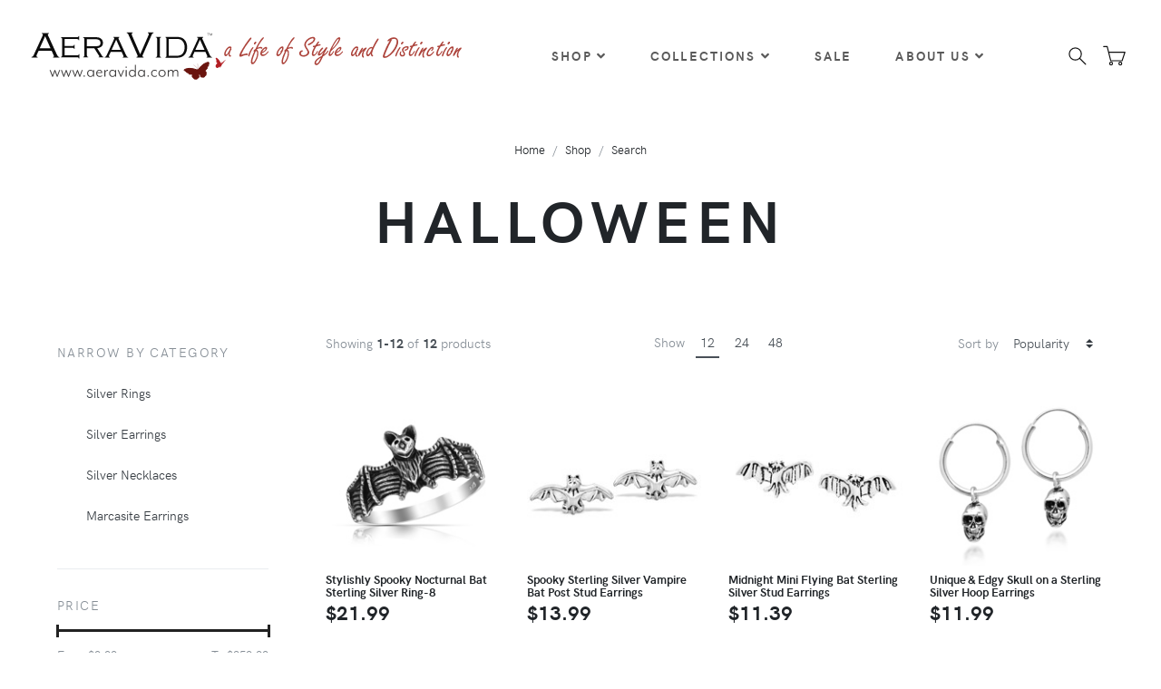

--- FILE ---
content_type: text/html; charset=utf-8
request_url: https://aeravida.com/product/search?bagName=Halloween&minPrice=0&maxPrice=250&startRowIndex=0&resultsPerPage=12&sortBy=Favorite
body_size: 10776
content:
<!DOCTYPE html>
<html lang="en">
<head>
    <meta charset="utf-8">
    <meta http-equiv="X-UA-Compatible" content="IE=edge">
    <title>Halloween</title>
    <meta name="description" content="Searching handmade jewelry and home decor made by small independent artisans and fair trade organizations from all over the world.">
    <meta name="keywords" content="handmade,jewelry,home decor,independent artisans,fair trade,search">
    <meta name="viewport" content="width=device-width, initial-scale=1">
    <meta name="robots" content="all,follow">
    <meta name="google-site-verification" content="EOjcrlzik6F2AnPfaWg9HZ-WpwPd9Mc4yLy0Kw1sXJQ" />
    <!-- Price Slider Stylesheets -->
    <link rel="stylesheet" href="/Content/vendor/nouislider/nouislider.css">
    <!-- Google fonts - Playfair Display-->
    <link rel="stylesheet" href="https://fonts.googleapis.com/css?family=Playfair+Display:400,400i,700">
    <link rel="stylesheet" href="/Content/fonts/hkgrotesk/stylesheet.css">
    <!-- owl carousel-->
    <link rel="stylesheet" href="/Content/vendor/owl.carousel/assets/owl.carousel.css">
    <!-- Ekko Lightbox-->
    <link rel="stylesheet" href="/Content/vendor/ekko-lightbox/ekko-lightbox.css">
    <!-- theme stylesheet-->
    <link rel="stylesheet" href="/Content/css/style.default.css" id="theme-stylesheet">
    <!-- Custom stylesheet - for your changes-->
    <link rel="stylesheet" href="/Content/css/custom.css">
    <link rel="stylesheet" href="/Content/toastr.css">
    <!-- Favicon-->
    <link rel="shortcut icon" href="/Content/img/favicon.png">
    <!-- Tweaks for older IEs-->
    <!--[if lt IE 9]>
                            <script src="https://oss.maxcdn.com/html5shiv/3.7.3/html5shiv.min.js"></script>
                            <script src="https://oss.maxcdn.com/respond/1.4.2/respond.min.js"></script><![endif]-->
    <!-- Font Awesome CSS-->
    <link rel="stylesheet" href="https://use.fontawesome.com/releases/v5.1.0/css/solid.css" integrity="sha384-TbilV5Lbhlwdyc4RuIV/JhD8NR+BfMrvz4BL5QFa2we1hQu6wvREr3v6XSRfCTRp" crossorigin="anonymous">
    <link rel="stylesheet" href="https://use.fontawesome.com/releases/v5.1.0/css/regular.css" integrity="sha384-avJt9MoJH2rB4PKRsJRHZv7yiFZn8LrnXuzvmZoD3fh1aL6aM6s0BBcnCvBe6XSD" crossorigin="anonymous">
    <link rel="stylesheet" href="https://use.fontawesome.com/releases/v5.1.0/css/brands.css" integrity="sha384-7xAnn7Zm3QC1jFjVc1A6v/toepoG3JXboQYzbM0jrPzou9OFXm/fY6Z/XiIebl/k" crossorigin="anonymous">
    <link rel="stylesheet" href="https://use.fontawesome.com/releases/v5.1.0/css/fontawesome.css" integrity="sha384-ozJwkrqb90Oa3ZNb+yKFW2lToAWYdTiF1vt8JiH5ptTGHTGcN7qdoR1F95e0kYyG" crossorigin="anonymous">

    <!-- Global site tag (gtag.js) - Google Analytics -->
    <script async src="https://www.googletagmanager.com/gtag/js?id=UA-6331072-5"></script>
    <script>window.dataLayer = window.dataLayer || []; function gtag() { dataLayer.push(arguments); } gtag('js', new Date()); gtag('config', 'UA-6331072-5');</script>

    <!-- Global site tag (gtag.js) - Google Analytics -->
    <script async src="https://www.googletagmanager.com/gtag/js?id=G-WSD9WDQ76T"></script>
    <script>window.dataLayer = window.dataLayer || []; function gtag() { dataLayer.push(arguments); } gtag('js', new Date()); gtag('config', 'G-WSD9WDQ76T');</script>

    <!-- Global site tag (gtag.js) - Google Ads: 962931995 -->
    <script async src="https://www.googletagmanager.com/gtag/js?id=AW-962931995"></script>
    <script>window.dataLayer = window.dataLayer || []; function gtag() { dataLayer.push(arguments); } gtag('js', new Date()); gtag('config', 'AW-962931995');</script>

    <!-- Global Merchant Centre Code -->
    <meta name="google-site-verification" content="EOjcrlzik6F2AnPfaWg9HZ-WpwPd9Mc4yLy0Kw1sXJQ" />

    <!-- Snap Pixel Code -->
    <script type='text/javascript'>
        (function (e, t, n) {
            if (e.snaptr) return; var a = e.snaptr = function () { a.handleRequest ? a.handleRequest.apply(a, arguments) : a.queue.push(arguments) };
            a.queue = []; var s = 'script'; r = t.createElement(s); r.async = !0;
            r.src = n; var u = t.getElementsByTagName(s)[0];
            u.parentNode.insertBefore(r, u);
        })(window, document,
            'https://sc-static.net/scevent.min.js');

        snaptr('init', '28e2ea10-6bbc-4d58-9626-9a4229ff53b4', {
            'user_email': ''
        });

        snaptr('track', 'PAGE_VIEW');

    </script>
    <!-- End Snap Pixel Code -->

    <script src="https://www.google.com/recaptcha/api.js" async defer></script>
    <script src="/Content/vendor/jquery/jquery.min.js"></script>

<script type="text/javascript">!function(T,l,y){var S=T.location,k="script",D="instrumentationKey",C="ingestionendpoint",I="disableExceptionTracking",E="ai.device.",b="toLowerCase",w="crossOrigin",N="POST",e="appInsightsSDK",t=y.name||"appInsights";(y.name||T[e])&&(T[e]=t);var n=T[t]||function(d){var g=!1,f=!1,m={initialize:!0,queue:[],sv:"5",version:2,config:d};function v(e,t){var n={},a="Browser";return n[E+"id"]=a[b](),n[E+"type"]=a,n["ai.operation.name"]=S&&S.pathname||"_unknown_",n["ai.internal.sdkVersion"]="javascript:snippet_"+(m.sv||m.version),{time:function(){var e=new Date;function t(e){var t=""+e;return 1===t.length&&(t="0"+t),t}return e.getUTCFullYear()+"-"+t(1+e.getUTCMonth())+"-"+t(e.getUTCDate())+"T"+t(e.getUTCHours())+":"+t(e.getUTCMinutes())+":"+t(e.getUTCSeconds())+"."+((e.getUTCMilliseconds()/1e3).toFixed(3)+"").slice(2,5)+"Z"}(),iKey:e,name:"Microsoft.ApplicationInsights."+e.replace(/-/g,"")+"."+t,sampleRate:100,tags:n,data:{baseData:{ver:2}}}}var h=d.url||y.src;if(h){function a(e){var t,n,a,i,r,o,s,c,u,p,l;g=!0,m.queue=[],f||(f=!0,t=h,s=function(){var e={},t=d.connectionString;if(t)for(var n=t.split(";"),a=0;a<n.length;a++){var i=n[a].split("=");2===i.length&&(e[i[0][b]()]=i[1])}if(!e[C]){var r=e.endpointsuffix,o=r?e.location:null;e[C]="https://"+(o?o+".":"")+"dc."+(r||"services.visualstudio.com")}return e}(),c=s[D]||d[D]||"",u=s[C],p=u?u+"/v2/track":d.endpointUrl,(l=[]).push((n="SDK LOAD Failure: Failed to load Application Insights SDK script (See stack for details)",a=t,i=p,(o=(r=v(c,"Exception")).data).baseType="ExceptionData",o.baseData.exceptions=[{typeName:"SDKLoadFailed",message:n.replace(/\./g,"-"),hasFullStack:!1,stack:n+"\nSnippet failed to load ["+a+"] -- Telemetry is disabled\nHelp Link: https://go.microsoft.com/fwlink/?linkid=2128109\nHost: "+(S&&S.pathname||"_unknown_")+"\nEndpoint: "+i,parsedStack:[]}],r)),l.push(function(e,t,n,a){var i=v(c,"Message"),r=i.data;r.baseType="MessageData";var o=r.baseData;return o.message='AI (Internal): 99 message:"'+("SDK LOAD Failure: Failed to load Application Insights SDK script (See stack for details) ("+n+")").replace(/\"/g,"")+'"',o.properties={endpoint:a},i}(0,0,t,p)),function(e,t){if(JSON){var n=T.fetch;if(n&&!y.useXhr)n(t,{method:N,body:JSON.stringify(e),mode:"cors"});else if(XMLHttpRequest){var a=new XMLHttpRequest;a.open(N,t),a.setRequestHeader("Content-type","application/json"),a.send(JSON.stringify(e))}}}(l,p))}function i(e,t){f||setTimeout(function(){!t&&m.core||a()},500)}var e=function(){var n=l.createElement(k);n.src=h;var e=y[w];return!e&&""!==e||"undefined"==n[w]||(n[w]=e),n.onload=i,n.onerror=a,n.onreadystatechange=function(e,t){"loaded"!==n.readyState&&"complete"!==n.readyState||i(0,t)},n}();y.ld<0?l.getElementsByTagName("head")[0].appendChild(e):setTimeout(function(){l.getElementsByTagName(k)[0].parentNode.appendChild(e)},y.ld||0)}try{m.cookie=l.cookie}catch(p){}function t(e){for(;e.length;)!function(t){m[t]=function(){var e=arguments;g||m.queue.push(function(){m[t].apply(m,e)})}}(e.pop())}var n="track",r="TrackPage",o="TrackEvent";t([n+"Event",n+"PageView",n+"Exception",n+"Trace",n+"DependencyData",n+"Metric",n+"PageViewPerformance","start"+r,"stop"+r,"start"+o,"stop"+o,"addTelemetryInitializer","setAuthenticatedUserContext","clearAuthenticatedUserContext","flush"]),m.SeverityLevel={Verbose:0,Information:1,Warning:2,Error:3,Critical:4};var s=(d.extensionConfig||{}).ApplicationInsightsAnalytics||{};if(!0!==d[I]&&!0!==s[I]){var c="onerror";t(["_"+c]);var u=T[c];T[c]=function(e,t,n,a,i){var r=u&&u(e,t,n,a,i);return!0!==r&&m["_"+c]({message:e,url:t,lineNumber:n,columnNumber:a,error:i}),r},d.autoExceptionInstrumented=!0}return m}(y.cfg);function a(){y.onInit&&y.onInit(n)}(T[t]=n).queue&&0===n.queue.length?(n.queue.push(a),n.trackPageView({})):a()}(window,document,{
src: "https://js.monitor.azure.com/scripts/b/ai.2.min.js", // The SDK URL Source
crossOrigin: "anonymous", 
cfg: { // Application Insights Configuration
    connectionString: 'InstrumentationKey=af141992-bd19-4824-99cc-715b4c3ff658;IngestionEndpoint=https://centralus-2.in.applicationinsights.azure.com/;LiveEndpoint=https://centralus.livediagnostics.monitor.azure.com/'
}});</script></head>
<body>
    <header id="headerelement" runat="server" class="header">
        <!-- Top Bar-->
        <!-- Top Bar End-->
        <!-- Navbar-->
        <nav b-b7trmhu405 id="navelement" runat="server" class="navbar navbar-expand-lg navbar-sticky navbar-airy navbar-light bg-white bg-fixed-white">
            <div b-b7trmhu405 class="container-fluid">
                <!-- Navbar Header  -->
                <a b-b7trmhu405 href="/" class="navbar-brand">
                    <img src="/Content/img/logo-sm.png" alt="AeraVida Logo" class="d-lg-none" />
                    <img src="/Content/img/AeravidaLogo.svg" alt="AeraVida Logo" class="d-none d-lg-block" />
                </a>
                <button b-b7trmhu405 type="button" data-toggle="collapse" data-target="#navbarCollapse" aria-controls="navbarCollapse" aria-expanded="false" aria-label="Toggle navigation" class="navbar-toggler navbar-toggler-right"><i b-b7trmhu405 class="fa fa-bars"></i></button>
                <!-- Navbar Collapse -->
                <div b-b7trmhu405 id="navbarCollapse" class="collapse navbar-collapse">
                    <ul b-b7trmhu405 class="navbar-nav mx-auto">
                        <!-- Megamenu-->
                        <li b-b7trmhu405 class="nav-item dropdown position-static">
                            <a b-b7trmhu405 href="/#" data-toggle="dropdown" class="nav-link">Shop<i b-b7trmhu405 class="fa fa-angle-down"></i></a>
                            <div b-b7trmhu405 class="dropdown-menu megamenu py-lg-0">
                                <div b-b7trmhu405 class="row">
                                    <div b-b7trmhu405 class="col-lg-9">
                                        <div b-b7trmhu405 class="row p-3 pr-lg-0 pl-lg-5 pt-lg-5">
                                            <div b-b7trmhu405 class="col-lg-3">
                                                <h6 b-b7trmhu405 class="text-uppercase">Jewelry</h6>
                                                <ul b-b7trmhu405 class="megamenu-list list-unstyled">
                                                    <li b-b7trmhu405 class="megamenu-list-item"><a href="/Products/Jewelry/Bracelets/" class="megamenu-list-link">Bracelets</a></li>
                                                    <li b-b7trmhu405 class="megamenu-list-item"><a href="/Products/Jewelry/Anklets" class="megamenu-list-link">Anklets</a></li>
                                                    <li b-b7trmhu405 class="megamenu-list-item"><a href="/Products/Jewelry/Earrings" class="megamenu-list-link">Earrings</a></li>
                                                    <li b-b7trmhu405 class="megamenu-list-item"><a href="/Products/Jewelry/Necklaces" class="megamenu-list-link">Necklaces</a></li>
                                                    <li b-b7trmhu405 class="megamenu-list-item"><a href="/Products/Jewelry/Pendants" class="megamenu-list-link">Pendants</a></li>
                                                    <li b-b7trmhu405 class="megamenu-list-item"><a href="/Products/Jewelry/Rings" class="megamenu-list-link">Rings</a></li>
                                                    <li b-b7trmhu405 class="megamenu-list-item"><a href="/Products/Jewelry/Accessories/Toe Ring" class="megamenu-list-link">Toe Rings</a></li>
                                                    <li b-b7trmhu405 class="megamenu-list-item"><a href="/Products/Jewelry/Accessories/Nose Ring" class="megamenu-list-link">Nose Rings</a></li>
                                                </ul>
                                            </div>
                                            <div b-b7trmhu405 class="col-lg-3">
                                                <h6 b-b7trmhu405 class="text-uppercase">Home Decor</h6>
                                                <ul b-b7trmhu405 class="megamenu-list list-unstyled">
                                                    <li b-b7trmhu405 class="megamenu-list-item"><a href="/Products/Home Decor/Furnishings/Furnishings" class="megamenu-list-link">Furnishings</a></li>
                                                    <li b-b7trmhu405 class="megamenu-list-item"><a href="/Products/Home Decor/Accent/Wood" class="megamenu-list-link">Wood Accent Pieces</a></li>
                                                </ul>
                                            </div>
                                            <div b-b7trmhu405 class="col-lg-3">
                                                <h6 b-b7trmhu405 class="text-uppercase">Clothing</h6>
                                                <ul b-b7trmhu405 class="megamenu-list list-unstyled">
                                                    <li b-b7trmhu405 class="megamenu-list-item"><a href="/Products/Clothing/Women" class="megamenu-list-link">Women</a></li>
                                                    <li b-b7trmhu405 class="megamenu-list-item"><a href="/Products/Clothing/Women/Scarves" class="megamenu-list-link">Scarves</a></li>
                                                </ul>
                                            </div>
                                            <div b-b7trmhu405 class="col-lg-3">
                                                <h6 b-b7trmhu405 class="text-uppercase">Accessories</h6>
                                                <ul b-b7trmhu405 class="megamenu-list list-unstyled">
                                                    <li b-b7trmhu405 class="megamenu-list-item"><a href="/Products/Jewelry/Accessories/Hair" class="megamenu-list-link">Hair</a></li>
                                                    <li b-b7trmhu405 class="megamenu-list-item"><a href="/Products/Jewelry/Accessories/Keepsakes" class="megamenu-list-link">Keepsakes</a></li>
                                                    <li b-b7trmhu405 class="megamenu-list-item"><a href="/Products/Jewelry/Accessories/Keychains" class="megamenu-list-link">Keychains</a></li>
                                                    <li b-b7trmhu405 class="megamenu-list-item"><a href="/Products/Jewelry/Accessories/Pins" class="megamenu-list-link">Pins</a></li>
                                                    <li b-b7trmhu405 class="megamenu-list-item"><a href="/Products/Jewelry/Accessories/Purses" class="megamenu-list-link">Purses</a></li>
                                                    <li b-b7trmhu405 class="megamenu-list-item"><a href="/Products/Jewelry/Accessories/Supplies" class="megamenu-list-link">Supplies</a></li>
                                                </ul>
                                            </div>
                                        </div>
                                        <div b-b7trmhu405 class="row megamenu-services d-none d-lg-flex">
                                            <div b-b7trmhu405 class="col-xl-3 col-lg-6 d-flex">
                                                <div b-b7trmhu405 class="megamenu-services-item">
                                                    <svg b-b7trmhu405 class="svg-icon megamenu-services-icon">
                                                        <use b-b7trmhu405 xlink:href="#delivery-time-1"></use>
                                                    </svg>
                                                    <div b-b7trmhu405>
                                                        <h6 b-b7trmhu405 class="text-uppercase">Free Standard Shipping within USA</h6>
                                                        <p b-b7trmhu405 class="mb-0 text-muted text-sm">No minimum order requirement</p>
                                                    </div>
                                                </div>
                                            </div>
                                            <div b-b7trmhu405 class="col-xl-3 col-lg-6 d-flex">
                                                <div b-b7trmhu405 class="megamenu-services-item">
                                                    <svg b-b7trmhu405 class="svg-icon megamenu-services-icon">
                                                        <use b-b7trmhu405 xlink:href="#money-1"></use>
                                                    </svg>
                                                    <div b-b7trmhu405>
                                                        <h6 b-b7trmhu405 class="text-uppercase">Money back guarantee</h6>
                                                        <p b-b7trmhu405 class="mb-0 text-muted text-sm">30 Days Money Back</p>
                                                    </div>
                                                </div>
                                            </div>
                                            <div b-b7trmhu405 class="col-xl-3 col-lg-6 d-flex">
                                                <div b-b7trmhu405 class="megamenu-services-item">
                                                    <svg b-b7trmhu405 class="svg-icon megamenu-services-icon">
                                                        <use b-b7trmhu405 xlink:href="#customer-support-1"></use>
                                                    </svg>
                                                    <div b-b7trmhu405>
                                                        <h6 b-b7trmhu405 class="text-uppercase">888-527-8650</h6>
                                                        <p b-b7trmhu405 class="mb-0 text-muted text-sm"><a href="/Home/Contact">Contact us</a></p>
                                                    </div>
                                                </div>
                                            </div>
                                            <div b-b7trmhu405 class="col-xl-3 col-lg-6 d-flex">
                                                <div b-b7trmhu405 class="megamenu-services-item">
                                                    <svg b-b7trmhu405 class="svg-icon megamenu-services-icon">
                                                        <use b-b7trmhu405 xlink:href="#secure-payment-1"></use>
                                                    </svg>
                                                    <div b-b7trmhu405>
                                                        <h6 b-b7trmhu405 class="text-uppercase">Secure Payment</h6>
                                                        <p b-b7trmhu405 class="mb-0 text-muted text-sm">Secure Payment</p>
                                                    </div>
                                                </div>
                                            </div>
                                        </div>
                                    </div>
                                    <div b-b7trmhu405 class="col-lg-3 d-none d-lg-block">
                                        <img b-b7trmhu405 src="/Content/img/megamenu.jpg" alt="" class="bg-image">
                                    </div>
                                </div>
                            </div>
                        </li>

                        <!--Collections Menu-->
                        <!-- /Megamenu end-->
                        <!-- Multi level dropdown    -->
                        <li b-b7trmhu405 class="nav-item dropdown">
                            <a b-b7trmhu405 id="navbarDropdownMenuLink" href="#" data-toggle="dropdown" aria-haspopup="true" aria-expanded="false" class="nav-link">Collections<i b-b7trmhu405 class="fa fa-angle-down"></i></a>

                            <!-- TODO Dynatic by caches -->
                            
<ul aria-labelledby="navbarDropdownMenuLink" class="dropdown-menu">
        <li><a href="/Products/Search?bagName=New" class="dropdown-item">New</a></li>
        <li><a href="/Products/Search?bagName=Featured" class="dropdown-item">Featured</a></li>
        <li><a href="/Products/Search?bagName=Top&#x2B;Seller" class="dropdown-item">Top Seller</a></li>
        <li><a href="/Products/Search?bagName=Bridal" class="dropdown-item">Bridal</a></li>
        <li><a href="/Products/Search?bagName=Valentine%27s&#x2B;Sweet&#x2B;Deals" class="dropdown-item">Valentine&#x27;s Sweet Deals</a></li>
        <li><a href="/Products/Search?bagName=Mythical" class="dropdown-item">Mythical</a></li>
        <li><a href="/Products/Search?bagName=Bikers&#x2B;%26&#x2B;Rockers" class="dropdown-item">Bikers &amp; Rockers</a></li>
        <li><a href="/Products/Search?bagName=Nature&#x2B;%26&#x2B;Floral" class="dropdown-item">Nature &amp; Floral</a></li>
        <li><a href="/Products/Search?bagName=Initials&#x2B;%26&#x2B;Inspirational&#x2B;Messages" class="dropdown-item">Initials &amp; Inspirational Messages</a></li>
        <li><a href="/Products/Search?bagName=Animals" class="dropdown-item">Animals</a></li>
        <li><a href="/Products/Search?bagName=Faith&#x2B;%26&#x2B;Beliefs" class="dropdown-item">Faith &amp; Beliefs</a></li>
        <li><a href="/Products/Search?bagName=Symbols" class="dropdown-item">Symbols</a></li>
        <li><a href="/Products/Search?bagName=My&#x2B;Beloved&#x2B;Valentine" class="dropdown-item">My Beloved Valentine</a></li>
        <li><a href="/Products/Search?bagName=Wood&#x2B;Home&#x2B;Decor&#x2B;Accessories" class="dropdown-item">Wood Home Decor Accessories</a></li>
        <li><a href="/Products/Search?bagName=Tribal" class="dropdown-item">Tribal</a></li>
        <li><a href="/Products/Search?bagName=Home&#x2B;Furnishings" class="dropdown-item">Home Furnishings</a></li>
        <li><a href="/Products/Search?bagName=Gifts&#x2B;under&#x2B;%2425" class="dropdown-item">Gifts under $25</a></li>
        <li><a href="/Products/Search?bagName=Christmas" class="dropdown-item">Christmas</a></li>
        <li><a href="/Products/Search?bagName=Halloween" class="dropdown-item">Halloween</a></li>
        <li><a href="/Products/Search?bagName=Mom" class="dropdown-item">Mom</a></li>
</ul>

                        </li>
                        <li b-b7trmhu405 class="nav-item dropdown">
                            <a id="navbarDropdownMenuLink" href="/Products/Search?reduced=true" class="nav-link">Sale</a>
                        </li>

                        <!-- Multi level dropdown end-->
                        <li b-b7trmhu405 class="nav-item dropdown">
                            <a b-b7trmhu405 id="docsDropdownMenuLink" href="index.html" data-toggle="dropdown" aria-haspopup="true" aria-expanded="false" class="nav-link ">About Us<i b-b7trmhu405 class="fa fa-angle-down"></i></a>
                            <div b-b7trmhu405 aria-labelledby="docsDropdownMenuLink" class="dropdown-menu dropdown-menu-right">
                                <a href="/Artist/Index" class="dropdown-item">Our Artists</a>
                                <a href="/Home/About" class="dropdown-item">Our Story</a>
                                <a href="/Home/Policy" class="dropdown-item">Our Policy</a>
                                <a href="/Home/FairTrade" class="dropdown-item">Fair Trade</a>
                                <a href="/Home/Distributor" class="dropdown-item">Distributor Program</a>
                                <a href="/Home/Contact" class="dropdown-item">Contact</a>
                            </div>
                        </li>
                    </ul>
                    <div b-b7trmhu405 class="d-flex align-items-center justify-content-between justify-content-lg-end mt-1 mb-2 my-lg-0">

                        <!-- Search Button-->
                        <div b-b7trmhu405 data-toggle="search" class="nav-item navbar-icon-link">
                            <svg b-b7trmhu405 class="svg-icon">
                                <use b-b7trmhu405 xlink:href="#search-1"></use>
                            </svg>
                        </div>

                        <!-- Cart Dropdown-->
                        <div b-b7trmhu405 class="nav-item dropdown">
                            <a href="/ShoppingCart" class="navbar-icon-link d-lg-none">
                                <svg b-b7trmhu405 class="svg-icon">
                                    <use b-b7trmhu405 xlink:href="#cart-1"></use>
                                </svg><span b-b7trmhu405 class="text-sm ml-2 ml-lg-0 text-uppercase text-sm font-weight-bold d-none d-sm-inline d-lg-none">View cart</span>
                            </a>
                            <div b-b7trmhu405 class="d-none d-lg-block" id="cartplaceholder">
                                <a b-b7trmhu405 id="cartdetails" data-toggle="dropdown" aria-haspopup="true" aria-expanded="false" href="cart.html" class="navbar-icon-link dropdown-toggle">
                                    <svg b-b7trmhu405 class="svg-icon">
                                        <use b-b7trmhu405 xlink:href="#cart-1"> </use>
                                    </svg>
                                </a>
                            </div>
                        </div>
                    </div>
                </div>
            </div>
        </nav>

        <!-- /Navbar -->
        <!-- Fullscreen search area-->
        <div b-b7trmhu405 class="search-area-wrapper">
            <div b-b7trmhu405 class="search-area d-flex align-items-center justify-content-center">
                <div b-b7trmhu405 class="close-btn">
                    <svg b-b7trmhu405 class="svg-icon svg-icon-light w-3rem h-3rem">
                        <use b-b7trmhu405 xlink:href="#close-1"></use>
                    </svg>
                </div>
                <form action="/Products/Search" class="search-area-form">
                    <div b-b7trmhu405 class="form-group position-relative">
                        <input b-b7trmhu405 type="search" name="searchtext" id="searchtext" placeholder="What are you looking for?" class="search-area-input">
                        <button b-b7trmhu405 type="submit" class="search-area-button">
                            <svg b-b7trmhu405 class="svg-icon">
                                <use b-b7trmhu405 xlink:href="#search-1"></use>
                            </svg>
                        </button>
                    </div>
                </form>
            </div>
        </div>
        <!-- /Fullscreen search area-->

    </header>
    
<!-- Hero Section-->
<section class="hero">
	<div class="container">
		<!-- Breadcrumbs -->
		<ol class="breadcrumb justify-content-center">
			<li class="breadcrumb-item"><a href="/">Home</a></li>
			<li class="breadcrumb-item active"><a href="/Product/">Shop</a></li>
			<li class="breadcrumb-item active"><a href="/Product/Search">Search</a></li>
		</ol>
		<!-- Hero Content-->
		<div class="hero-content pb-5 text-center">
			<h1 class="hero-heading">Halloween</h1>
			<div class="row">
			</div>
		</div>
	</div>
</section>
<div class="container-fluid">
	<div class="px-xl-5">
		<div class="row">
			<!-- Sidebar-->
			<div class="sidebar col-xl-3 col-lg-4 pr-xl-5 order-lg-1">
					<div class="sidebar-block px-3 px-lg-0">
						<a data-toggle="collapse" href="#categoriesMenu" aria-expanded="false" aria-controls="categoriesMenu" class="d-lg-none block-toggler">Product Categories</a>
						<div id="categoriesMenu" class="expand-lg collapse">
							<div class="nav nav-pills flex-column mt-4">
								<h6 class="sidebar-heading d-none d-lg-block">Narrow by Category</h6>
								<div class="nav nav-pills flex-column ml-3">
<a class="nav-link mb-2" href="/product/search?bagName=Halloween&amp;minPrice=0&amp;maxPrice=250&amp;parentId=2397&amp;startRowIndex=0&amp;resultsPerPage=12&amp;sortBy=Favorite">Silver Rings</a><a class="nav-link mb-2" href="/product/search?bagName=Halloween&amp;minPrice=0&amp;maxPrice=250&amp;parentId=2373&amp;startRowIndex=0&amp;resultsPerPage=12&amp;sortBy=Favorite">Silver Earrings</a><a class="nav-link mb-2" href="/product/search?bagName=Halloween&amp;minPrice=0&amp;maxPrice=250&amp;parentId=2379&amp;startRowIndex=0&amp;resultsPerPage=12&amp;sortBy=Favorite">Silver Necklaces</a><a class="nav-link mb-2" href="/product/search?bagName=Halloween&amp;minPrice=0&amp;maxPrice=250&amp;parentId=2372&amp;startRowIndex=0&amp;resultsPerPage=12&amp;sortBy=Favorite">Marcasite Earrings</a>								</div>
							</div>
						</div>
					</div>

				<div class="sidebar-block px-3 px-lg-0">
					<a data-toggle="collapse" href="#priceFilterMenu" aria-expanded="false" aria-controls="priceFilterMenu" class="d-lg-none block-toggler">Filter by price</a>
					<div id="priceFilterMenu" class="expand-lg collapse">
						<h6 class="sidebar-heading d-none d-lg-block">Price</h6>
						<div id="slider-snap" class="mt-4 mt-lg-0"> </div>
						<div class="nouislider-values">
							<div class="min">From $<span id="slider-snap-value-lower"></span></div>
							<div class="max">To $<span id="slider-snap-value-upper"></span></div>
						</div>
					</div>

<form action="/product/search?bagName=Halloween&amp;startRowIndex=0&amp;resultsPerPage=12" method="post"><input id="minPrice" name="minPrice" type="hidden" value="0" /><input id="maxPrice" name="maxPrice" type="hidden" value="250" />						<div class="row pt-2">
							<div class="col text-center">
								<button type="submit" class="btn btn-sm btn-secondary">Filter Prices</button>
							</div>
						</div>
<input name="__RequestVerificationToken" type="hidden" value="CfDJ8I_xu-zcK25IghrZ94zoaBewtUrZnQoX8ZWPR3PFTCYo51q1cro14zG7BYEFXA0as4l0Lt3LuCi5N2spSg8MN8sEbLmPGeiVJ-YOCQ1Yguk9MY2dGhgKJRHTbAg684rPNcoHCbqdI6Z1Eh6lclzb3bo" /></form>				</div>
			</div>
			<!-- /Sidebar end-->


				<!-- Grid -->
				<div class="products-grid col-xl-9 col-lg-8 order-lg-2">
					<header class="product-grid-header">
						<div class="mr-3 mb-3">

							Showing <strong>1-12</strong> of <strong>12</strong> products
						</div>
						<div class="mr-3 mb-3">
							<span class="mr-2">Show</span>
							<a class="product-grid-header-show active" href="/product/search?bagName=Halloween&amp;minPrice=0&amp;maxPrice=250&amp;startRowIndex=0&amp;resultsPerPage=12&amp;sortBy=Favorite">12</a>
							<a class="product-grid-header-show" href="/product/search?bagName=Halloween&amp;minPrice=0&amp;maxPrice=250&amp;startRowIndex=0&amp;resultsPerPage=24&amp;sortBy=Favorite">24</a>
							<a class="product-grid-header-show" href="/product/search?bagName=Halloween&amp;minPrice=0&amp;maxPrice=250&amp;startRowIndex=0&amp;resultsPerPage=48&amp;sortBy=Favorite">48</a>
						</div>
						<div class="mb-3 d-flex align-items-center">
							<span class="d-inline-block mr-1">Sort by</span>
<form action="/product/search?bagName=Halloween&amp;minPrice=0&amp;maxPrice=250&amp;startRowIndex=0&amp;resultsPerPage=12" method="post">								<select name="sortBy" class="custom-select w-auto border-0" onchange="this.form.submit();">
									<option value="">Default</option>
									<option value="Favorite" selected="selected">Popularity</option>
									<option value="DateAdded">Newest first</option>
								</select>
<input name="__RequestVerificationToken" type="hidden" value="CfDJ8I_xu-zcK25IghrZ94zoaBewtUrZnQoX8ZWPR3PFTCYo51q1cro14zG7BYEFXA0as4l0Lt3LuCi5N2spSg8MN8sEbLmPGeiVJ-YOCQ1Yguk9MY2dGhgKJRHTbAg684rPNcoHCbqdI6Z1Eh6lclzb3bo" /></form>						</div>
					</header>
					<div class="row">
						

	<!-- product-->
	<div class="col-lg-3 col-md-4 col-6">
		<div class="product">
			<div class="product-image">
				<img src="https://d2ebv80kdhkqzh.cloudfront.net/pr/0717/pr0717__p1_thumb.jpg" alt="product" class="img-fluid" />
				<div class="product-hover-overlay">
					<a href="/Product/Jewelry/Rings/Plain/Stylishly-Spooky-Nocturnal-Bat-Sterling-Silver-Ring-8/PR-0717-8" class="product-hover-overlay-link"></a>
				</div>
			</div>
			<div class="py-2">
				<h3 class="h6 product-name mb-1">Stylishly Spooky Nocturnal Bat Sterling Silver Ring-8</h3>
				<ul class="list-inline mb-2 mb-sm-0">
						<li class="list-inline-item h4 mb-0">$21.99</li>
				</ul>
			</div>
		</div>
	</div>
	<!-- /product-->
	<!-- product-->
	<div class="col-lg-3 col-md-4 col-6">
		<div class="product">
			<div class="product-image">
				<img src="https://d2ebv80kdhkqzh.cloudfront.net/pe/1695/pe-1695-0_p1_thumb.jpg" alt="product" class="img-fluid" />
				<div class="product-hover-overlay">
					<a href="/Product/Jewelry/Earrings/Plain/Spooky-Sterling-Silver-Vampire-Bat-Post-Stud-Earrings/PE-1695-0" class="product-hover-overlay-link"></a>
				</div>
			</div>
			<div class="py-2">
				<h3 class="h6 product-name mb-1">Spooky Sterling Silver Vampire Bat Post Stud Earrings</h3>
				<ul class="list-inline mb-2 mb-sm-0">
						<li class="list-inline-item h4 mb-0">$13.99</li>
				</ul>
			</div>
		</div>
	</div>
	<!-- /product-->
	<!-- product-->
	<div class="col-lg-3 col-md-4 col-6">
		<div class="product">
			<div class="product-image">
				<img src="https://d2ebv80kdhkqzh.cloudfront.net/pe/0918/pe0918_p1_thumb.jpg" alt="product" class="img-fluid" />
				<div class="product-hover-overlay">
					<a href="/Product/Jewelry/Earrings/Plain/Midnight-Mini-Flying-Bat-Sterling-Silver-Stud-Earrings/PE-0918-0" class="product-hover-overlay-link"></a>
				</div>
			</div>
			<div class="py-2">
				<h3 class="h6 product-name mb-1">Midnight Mini Flying Bat Sterling Silver Stud Earrings</h3>
				<ul class="list-inline mb-2 mb-sm-0">
						<li class="list-inline-item h4 mb-0">$11.39</li>
				</ul>
			</div>
		</div>
	</div>
	<!-- /product-->
	<!-- product-->
	<div class="col-lg-3 col-md-4 col-6">
		<div class="product">
			<div class="product-image">
				<img src="https://d2ebv80kdhkqzh.cloudfront.net/pe/1295/pe1295_-p1_thumb.jpg" alt="product" class="img-fluid" />
				<div class="product-hover-overlay">
					<a href="/Product/Jewelry/Earrings/Plain/Unique-Edgy-Skull-on-a-Sterling-Silver-Hoop-Earrings/PE-1295-0" class="product-hover-overlay-link"></a>
				</div>
			</div>
			<div class="py-2">
				<h3 class="h6 product-name mb-1">Unique &amp; Edgy Skull on a Sterling Silver Hoop Earrings</h3>
				<ul class="list-inline mb-2 mb-sm-0">
						<li class="list-inline-item h4 mb-0">$11.99</li>
				</ul>
			</div>
		</div>
	</div>
	<!-- /product-->
	<!-- product-->
	<div class="col-lg-3 col-md-4 col-6">
		<div class="product">
			<div class="product-image">
				<img src="https://d2ebv80kdhkqzh.cloudfront.net/pn/0635/pn0635_p1_thumb.jpg" alt="product" class="img-fluid" />
				<div class="product-hover-overlay">
					<a href="/Product/Jewelry/Necklaces/Plain/Edgy-Pirate-Skull-Crossed-Swords-Sterling-Silver-Necklace/PN-0635-0" class="product-hover-overlay-link"></a>
				</div>
			</div>
			<div class="py-2">
				<h3 class="h6 product-name mb-1">Edgy Pirate Skull &amp; Crossed Swords Sterling Silver Necklace</h3>
				<ul class="list-inline mb-2 mb-sm-0">
						<li class="list-inline-item h4 mb-0">$41.99</li>
				</ul>
			</div>
		</div>
	</div>
	<!-- /product-->
	<!-- product-->
	<div class="col-lg-3 col-md-4 col-6">
		<div class="product">
			<div class="product-image">
				<img src="https://d2ebv80kdhkqzh.cloudfront.net/pr/0701/pr0701_p1_thumb.jpg" alt="product" class="img-fluid" />
				<div class="product-hover-overlay">
					<a href="/Product/Jewelry/Rings/Plain/Gothic-Punk-Skull-Head-Bones-Biker-Halloween-Sterling-Silver-Ring-9/PR-0701-9" class="product-hover-overlay-link"></a>
				</div>
			</div>
			<div class="py-2">
				<h3 class="h6 product-name mb-1">Gothic Punk Skull Head &amp; Bones Biker Halloween Sterling Silver Ring-9</h3>
				<ul class="list-inline mb-2 mb-sm-0">
						<li class="list-inline-item h4 mb-0">$22.99</li>
				</ul>
			</div>
		</div>
	</div>
	<!-- /product-->
	<!-- product-->
	<div class="col-lg-3 col-md-4 col-6">
		<div class="product">
			<div class="product-image">
				<img src="https://d2ebv80kdhkqzh.cloudfront.net/pe/0096/pe0096sty2_p1-1_thumb.jpg" alt="product" class="img-fluid" />
				<div class="product-hover-overlay">
					<a href="/Product/Jewelry/Earrings/Plain/Stylish-Sterling-Silver-Skull-Crossbones-Post-Stud-Earrings/PE-0096-STY2" class="product-hover-overlay-link"></a>
				</div>
			</div>
			<div class="py-2">
				<h3 class="h6 product-name mb-1">Stylish Sterling Silver Skull &amp; Crossbones Post Stud Earrings</h3>
				<ul class="list-inline mb-2 mb-sm-0">
						<li class="list-inline-item h4 mb-0">$12.59</li>
				</ul>
			</div>
		</div>
	</div>
	<!-- /product-->
	<!-- product-->
	<div class="col-lg-3 col-md-4 col-6">
		<div class="product">
			<div class="product-image">
				<img src="https://d2ebv80kdhkqzh.cloudfront.net/pn/0763/pn0763_p1_thumb.jpg" alt="product" class="img-fluid" />
				<div class="product-hover-overlay">
					<a href="/Product/Jewelry/Necklaces/Plain/Astrology-Scorpio-Zodiac-Horoscope-Scorpion-925-Sterling-Silver-Pendant-Necklace/PN-0763-18" class="product-hover-overlay-link"></a>
				</div>
			</div>
			<div class="py-2">
				<h3 class="h6 product-name mb-1">Astrology Scorpio Zodiac Horoscope Scorpion.925 Sterling Silver Pendant Necklace</h3>
				<ul class="list-inline mb-2 mb-sm-0">
						<li class="list-inline-item h4 mb-0">$37.99</li>
				</ul>
			</div>
		</div>
	</div>
	<!-- /product-->
	<!-- product-->
	<div class="col-lg-3 col-md-4 col-6">
		<div class="product">
			<div class="product-image">
				<img src="https://d2ebv80kdhkqzh.cloudfront.net/me/0017/me0017_p1_thumb.jpg" alt="product" class="img-fluid" />
				<div class="product-hover-overlay">
					<a href="/Product/Jewelry/Earrings/Marcasite/Mini-Punk-Skull-Marcasite-925-Silver-Stud-Earrings/ME-0017-0" class="product-hover-overlay-link"></a>
				</div>
			</div>
			<div class="py-2">
				<h3 class="h6 product-name mb-1">Mini Punk Skull Marcasite .925 Silver Stud Earrings</h3>
				<ul class="list-inline mb-2 mb-sm-0">
						<li class="list-inline-item h4 mb-0">$11.99</li>
				</ul>
			</div>
		</div>
	</div>
	<!-- /product-->
	<!-- product-->
	<div class="col-lg-3 col-md-4 col-6">
		<div class="product">
			<div class="product-image">
				<img src="https://d2ebv80kdhkqzh.cloudfront.net/pe/0586/PE-0586-0_P1-1_thumb.jpg" alt="product" class="img-fluid" />
				<div class="product-hover-overlay">
					<a href="/Product/Jewelry/Earrings/Plain/Petite-Skull-Pirate-Thread-Slide-Sterling-Silver-Earrings/PE-0586-0" class="product-hover-overlay-link"></a>
				</div>
			</div>
			<div class="py-2">
				<h3 class="h6 product-name mb-1">Petite Skull/Pirate Thread Slide Sterling Silver Earrings</h3>
				<ul class="list-inline mb-2 mb-sm-0">
						<li class="list-inline-item h4 mb-0">$14.99</li>
				</ul>
			</div>
		</div>
	</div>
	<!-- /product-->
	<!-- product-->
	<div class="col-lg-3 col-md-4 col-6">
		<div class="product">
			<div class="product-image">
				<img src="https://d2ebv80kdhkqzh.cloudfront.net/pr/0717/pr0717__p1_thumb.jpg" alt="product" class="img-fluid" />
				<div class="product-hover-overlay">
					<a href="/Product/Jewelry/Rings/Plain/Stylishly-Spooky-Nocturnal-Bat-Sterling-Silver-Ring-7/PR-0717-7" class="product-hover-overlay-link"></a>
				</div>
			</div>
			<div class="py-2">
				<h3 class="h6 product-name mb-1">Stylishly Spooky Nocturnal Bat Sterling Silver Ring-7</h3>
				<ul class="list-inline mb-2 mb-sm-0">
						<li class="list-inline-item h4 mb-0">$21.99</li>
				</ul>
			</div>
		</div>
	</div>
	<!-- /product-->
	<!-- product-->
	<div class="col-lg-3 col-md-4 col-6">
		<div class="product">
			<div class="product-image">
				<img src="https://d2ebv80kdhkqzh.cloudfront.net/pr/0701/pr0701_p1_thumb.jpg" alt="product" class="img-fluid" />
				<div class="product-hover-overlay">
					<a href="/Product/Jewelry/Rings/Plain/Gothic-Punk-Skull-Head-Bones-Biker-Halloween-Sterling-Silver-Ring-7/PR-0701-7" class="product-hover-overlay-link"></a>
				</div>
			</div>
			<div class="py-2">
				<h3 class="h6 product-name mb-1">Gothic Punk Skull Head &amp; Bones Biker Halloween Sterling Silver Ring-7</h3>
				<ul class="list-inline mb-2 mb-sm-0">
						<li class="list-inline-item h4 mb-0">$22.99</li>
				</ul>
			</div>
		</div>
	</div>
	<!-- /product-->

					</div>


				</div>
				<!-- / Grid End-->
		</div>
	</div>
</div>


    <!-- Footer-->
    <footer b-b7trmhu405 class="main-footer">
        <!-- Services block-->
        <div b-b7trmhu405 class="bg-gray-100 text-dark-700 py-6">
            <div b-b7trmhu405 class="container">
                <div b-b7trmhu405 class="row">
                    <div b-b7trmhu405 class="col-lg-4 service-column">
                        <svg b-b7trmhu405 class="svg-icon service-icon">
                            <use b-b7trmhu405 xlink:href="#delivery-time-1"></use>
                        </svg>
                        <div b-b7trmhu405 class="service-text">
                            <h6 b-b7trmhu405 class="text-uppercase">Free shipping</h6>
                            <p b-b7trmhu405 class="text-muted font-weight-light text-sm mb-0">No minimum required</p>
                        </div>
                    </div>
                    <div b-b7trmhu405 class="col-lg-4 service-column">
                        <svg b-b7trmhu405 class="svg-icon service-icon">
                            <use b-b7trmhu405 xlink:href="#money-1"></use>
                        </svg>
                        <div b-b7trmhu405 class="service-text">
                            <h6 b-b7trmhu405 class="text-uppercase">Money back guarantee</h6>
                            <p b-b7trmhu405 class="text-muted font-weight-light text-sm mb-0">30 Days Money Back Guarantee</p>
                        </div>
                    </div>
                    <div b-b7trmhu405 class="col-lg-4 service-column">
                        <svg b-b7trmhu405 class="svg-icon service-icon">
                            <use b-b7trmhu405 xlink:href="#customer-support-1"></use>
                        </svg>
                        <div b-b7trmhu405 class="service-text">
                            <h6 b-b7trmhu405 class="text-uppercase">888-527-8650</h6>
                            <p b-b7trmhu405 class="text-muted font-weight-light text-sm mb-0">Available 9AM-5PM Monday-Friday (Central)</p>
                        </div>
                    </div>
                </div>
            </div>
        </div>


        <!-- Main block - menus, subscribe form-->
        <div b-b7trmhu405 class="py-4 bg-gray-300 text-muted">
            <div b-b7trmhu405 class="container">
                <div b-b7trmhu405 class="row">
                    <div b-b7trmhu405 class="col-lg-2 col-md-6 mb-5 mb-lg-0">
                        <h6 b-b7trmhu405 class="text-uppercase text-dark mb-3">Store</h6>
                        <ul b-b7trmhu405 class="list-unstyled">
                            <li b-b7trmhu405><a href="/Home/Policy#Fulfillment" class="text-muted">Shipping</a></li>
                            <li b-b7trmhu405><a href="/Home/Policy#ReturnPolicy" class="text-muted">Return</a></li>
                            <li b-b7trmhu405><a href="/Home/FAQ" class="text-muted">FAQ</a></li>
                            <li b-b7trmhu405><a href="/Home/RingSizer" class="text-muted">Ring Size</a></li>
                        </ul>
                    </div>
                    <div b-b7trmhu405 class="col-lg-3 col-md-6 mb-5 mb-lg-0">
                        <h6 b-b7trmhu405 class="text-uppercase text-dark mb-3">About Us</h6>
                        <ul b-b7trmhu405 class="list-unstyled">
                            <li b-b7trmhu405><a href="/Home/About" class="text-muted">Our Story</a></li>
                            <li b-b7trmhu405><a href="/Home/Contact" class="text-muted">Contact</a></li>
                            <li b-b7trmhu405><a href="/Home/Distributor" class="text-muted">Distributor</a></li>
                        </ul>
                    </div>
                    <div b-b7trmhu405 class="col-lg-3">
                        <h6 b-b7trmhu405 class="text-uppercase text-dark mb-3">Legal</h6>
                        <ul b-b7trmhu405 class="list-unstyled">
                            <li b-b7trmhu405><a href="/Home/Policy#Privacy" class="text-muted">Privacy Policy</a></li>
                            <li b-b7trmhu405><a href="/Home/Policy#GreenMission" class="text-muted">Green Mission</a></li>
                            <li b-b7trmhu405><a href="/Home/Policy#Satisfaction" class="text-muted">Satisfaction Guaranteed</a></li>
                        </ul>
                    </div>
                    <div b-b7trmhu405 class="col-lg-4 mb-5 mb-lg-0">
                        <div b-b7trmhu405 class="font-weight-bold text-uppercase text-lg text-dark mb-3">Social Networks<span b-b7trmhu405 class="text-primary">.</span></div>
                        <p b-b7trmhu405>You can also reach us through these channels:</p>
                        <ul b-b7trmhu405 class="list-inline">
                            <li b-b7trmhu405 class="list-inline-item"><a b-b7trmhu405 href="https://twitter.com/aeravida?lang=en" target="_blank" title="twitter" class="text-muted text-hover-primary"><i b-b7trmhu405 class="fab fa-twitter"></i></a></li>
                            <li b-b7trmhu405 class="list-inline-item"><a b-b7trmhu405 href="https://www.facebook.com/AeraVida/" target="_blank" title="facebook" class="text-muted text-hover-primary"><i b-b7trmhu405 class="fab fa-facebook"></i></a></li>
                            <li b-b7trmhu405 class="list-inline-item"><a b-b7trmhu405 href="https://www.instagram.com/aeravida/" target="_blank" title="instagram" class="text-muted text-hover-primary"><i b-b7trmhu405 class="fab fa-instagram"></i></a></li>
                            <li b-b7trmhu405 class="list-inline-item"><a b-b7trmhu405 href="https://www.pinterest.com/aeravida/" target="_blank" title="pinterest" class="text-muted text-hover-primary"><i b-b7trmhu405 class="fab fa-pinterest"></i></a></li>
                            <li b-b7trmhu405 class="list-inline-item"><a b-b7trmhu405 href="https://www.youtube.com/channel/UCWszafgY5ZQwpBNZwTwJo1w" target="_blank" title="youtube" class="text-muted text-hover-primary"><i b-b7trmhu405 class="fab fa-youtube"></i></a></li>
                        </ul>

                        <!--whats up with the mailing list bot signup below?-->
                        <div b-b7trmhu405 class="pt-2">
                            <h6 b-b7trmhu405 class="text-uppercase text-dark mb-3">Email Offers & Discounts</h6>
                            <p b-b7trmhu405 class="mb-3">Join our mailing list to receive special offer notifications.</p>
                            <form action="/Home/Marketing" method="post" id="mc-embedded-subscribe-form" name="mc-embedded-subscribe-form" class="validate" target="_blank">
                                <div b-b7trmhu405 class="input-group mb-3">
                                    <!-- real people should not fill this in and expect good things - do not remove this or risk form bot signups-->
                                    <div b-b7trmhu405 style="position: absolute; left: -5000px;" aria-hidden="true"><input b-b7trmhu405 type="text" name="b_888a4fc9f11371ba76559396e_0456ab89d3" tabindex="-1" value=""></div>

                                    <input b-b7trmhu405 type="email" name="email" id="mce-EMAIL" placeholder="Your Email Address" aria-label="Your Email Address" class="form-control bg-transparent border-secondary border-right-0" required>
                                    <div b-b7trmhu405 class="input-group-append">

                                        <!--Marketing Type will have to go here-->

                                        <button b-b7trmhu405 type="submit" name="subscribe" id="mc-embedded-subscribe" class="btn btn-outline-secondary border-left-0"> <i b-b7trmhu405 class="fa fa-paper-plane text-lg text-dark"></i></button>
                                    </div>
                                </div>
                            <input name="__RequestVerificationToken" type="hidden" value="CfDJ8I_xu-zcK25IghrZ94zoaBewtUrZnQoX8ZWPR3PFTCYo51q1cro14zG7BYEFXA0as4l0Lt3LuCi5N2spSg8MN8sEbLmPGeiVJ-YOCQ1Yguk9MY2dGhgKJRHTbAg684rPNcoHCbqdI6Z1Eh6lclzb3bo" /></form>
                        </div>

                    </div>
                </div>
            </div>
        </div>
        <!-- Copyright section of the footer-->
        <div b-b7trmhu405 class="py-4 font-weight-light bg-gray-800 text-gray-300">
            <div b-b7trmhu405 class="container">
                <div b-b7trmhu405 class="row align-items-center">
                    <div b-b7trmhu405 class="col-md-6 text-center text-md-left">
                        <p b-b7trmhu405 class="mb-md-0"><a href="/Home/Copyright">&copy; 2026 AeraVida.  All Rights Reserved.</a></p>
                    </div>
                    <div b-b7trmhu405 class="col-md-6">
                        <ul b-b7trmhu405 class="list-inline mb-0 mt-2 mt-md-0 text-center text-md-right">
                            <li b-b7trmhu405 class="list-inline-item">
                                <img b-b7trmhu405 src="/Content/img/visa.svg" alt="..." class="w-2rem">
                            </li>
                            <li b-b7trmhu405 class="list-inline-item">
                                <img b-b7trmhu405 src="/Content/img/mastercard.svg" alt="..." class="w-2rem">
                            </li>
                            <li b-b7trmhu405 class="list-inline-item">
                                <img b-b7trmhu405 src="/Content/img/paypal.svg" alt="..." class="w-2rem">
                            </li>
                            <li b-b7trmhu405 class="list-inline-item">
                                <img b-b7trmhu405 src="/Content/img/western-union.svg" alt="..." class="w-2rem">
                            </li>
                        </ul>
                    </div>
                </div>
            </div>
        </div>
    </footer>
    <!-- /Footer end-->


    <div b-b7trmhu405 id="scrollTop"><i b-b7trmhu405 class="fa fa-long-arrow-alt-up"></i></div>
    <!-- JavaScript files-->
    <script>
        // ------------------------------------------------------- //
        //   Inject SVG Sprite -
        //   see more here
        //   https://css-tricks.com/ajaxing-svg-sprite/
        // ------------------------------------------------------ //
        function injectSvgSprite(path) {

            var ajax = new XMLHttpRequest();
            ajax.open("GET", path, true);
            ajax.send();
            ajax.onload = function (e) {
                var div = document.createElement("div");
                div.className = 'd-none';
                div.innerHTML = ajax.responseText;
                document.body.insertBefore(div, document.body.childNodes[0]);
            }
        }
        injectSvgSprite('/Content/icons/orion-svg-sprite.svg');

    </script>
    <!-- PopperJS (Bootstrap's dependency)-->
    <script src="/Content/vendor/popper.js/umd/popper.min.js"></script>
    <!-- Bootstrap JavaScript-->
    <script src="/Content/vendor/bootstrap/js/bootstrap.min.js"></script>
    <!-- Owl Carousel-->
    <script src="/Content/vendor/owl.carousel/owl.carousel.js"></script>
    <script src="/Content/vendor/owl.carousel2.thumbs/owl.carousel2.thumbs.min.js"></script>
    <!-- NoUI Slider (price slider)-->
    <script src="/Content/vendor/nouislider/nouislider.min.js"></script>
    <!-- Smooth scrolling-->
    <script src="/Content/vendor/smooth-scroll/smooth-scroll.polyfills.min.js"></script>
    <!-- Lightbox -->
    <script src="/Content/vendor/ekko-lightbox/ekko-lightbox.min.js"></script>

    <script src="/Scripts/toastr.min.js"></script>
    <!-- Object Fit Images - Fallback for browsers that don't support object-fit-->
    <script src="/Content/vendor/object-fit-images/ofi.min.js"></script>
    <script src="https://cdn.jsdelivr.net/npm/jquery-validation@1.19.0/dist/jquery.validate.min.js"></script>
    <script src="https://cdn.jsdelivr.net/npm/jquery-validation@1.19.0/dist/additional-methods.min.js"></script>
    <script>
        var basePath = '/Content/';
    </script>
    <script src="/Content/js/theme.js"></script>
    <script src="/Content/js/custom.js"></script>
    <!-- Facebook Pixel Code -->
    <script>
        !function (f, b, e, v, n, t, s) {
            if (f.fbq) return; n = f.fbq = function () {
                n.callMethod ?
                    n.callMethod.apply(n, arguments) : n.queue.push(arguments)
            };
            if (!f._fbq) f._fbq = n; n.push = n; n.loaded = !0; n.version = '2.0';
            n.queue = []; t = b.createElement(e); t.async = !0;
            t.src = v; s = b.getElementsByTagName(e)[0];
            s.parentNode.insertBefore(t, s)
        }(window, document, 'script',
            'https://connect.facebook.net/en_US/fbevents.js');
        fbq('init', '612988342712026');
        fbq('track', 'PageView');
    </script>
    <noscript>
        <img b-b7trmhu405 height="1" width="1" style="display:none"
             src="https://www.facebook.com/tr?id=612988342712026&ev=PageView&noscript=1" />
    </noscript>
    <!-- End Facebook Pixel Code -->
    

		<script type="text/javascript">
			var snapSlider = document.getElementById('slider-snap');

			if (snapSlider) {
				noUiSlider.create(snapSlider, {
					start: [0, 250],
					snap: false,
					connect: true,
					step: 1,
					range: {
						'min': 0,
						'max': 250
					}
				});
				var snapValues = [
					document.getElementById('slider-snap-value-lower'),
					document.getElementById('slider-snap-value-upper')
				];
				snapSlider.noUiSlider.on('update', function (values, handle) {
					snapValues[handle].innerHTML = values[handle];
					document.getElementById('minPrice').setAttribute("value", values[0])
					document.getElementById('maxPrice').setAttribute("value", values[1])
				});
			}
		</script>
	


</body>
</html>